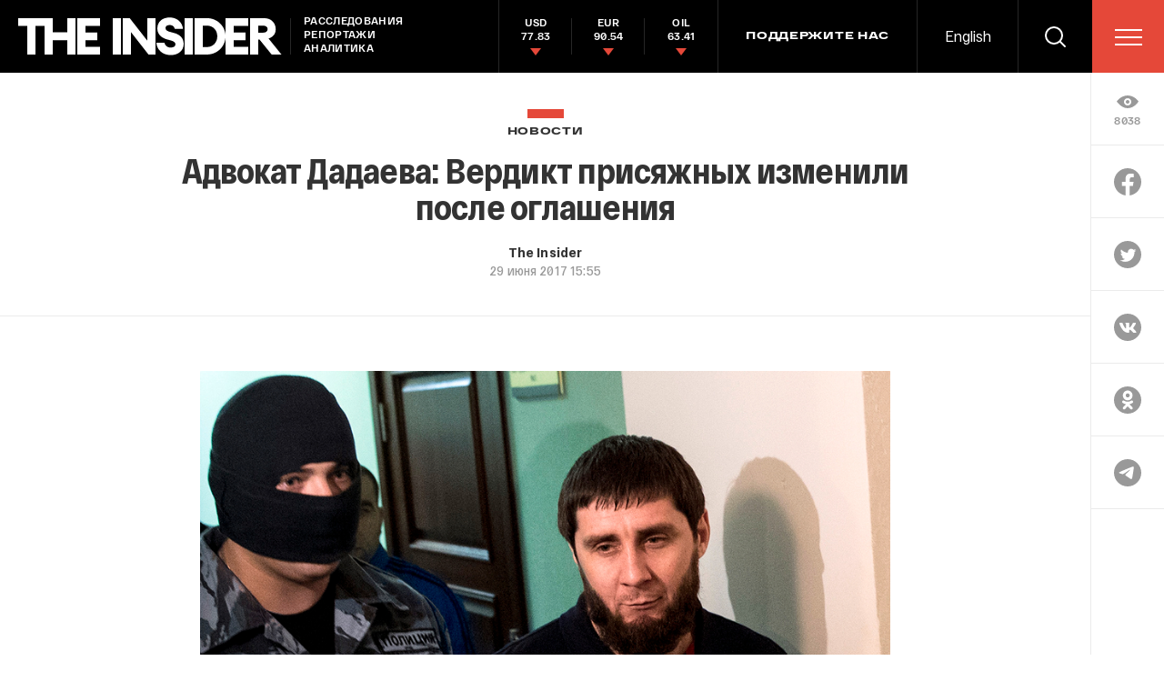

--- FILE ---
content_type: text/html; charset=utf-8
request_url: https://www.google.com/recaptcha/api2/anchor?ar=1&k=6LfXXlQrAAAAAJfFz-T9_R_zHKzorpYdeA7oEl5d&co=aHR0cHM6Ly90aGVpbnMucnU6NDQz&hl=en&v=PoyoqOPhxBO7pBk68S4YbpHZ&size=invisible&anchor-ms=20000&execute-ms=30000&cb=q9unwtfchbus
body_size: 49194
content:
<!DOCTYPE HTML><html dir="ltr" lang="en"><head><meta http-equiv="Content-Type" content="text/html; charset=UTF-8">
<meta http-equiv="X-UA-Compatible" content="IE=edge">
<title>reCAPTCHA</title>
<style type="text/css">
/* cyrillic-ext */
@font-face {
  font-family: 'Roboto';
  font-style: normal;
  font-weight: 400;
  font-stretch: 100%;
  src: url(//fonts.gstatic.com/s/roboto/v48/KFO7CnqEu92Fr1ME7kSn66aGLdTylUAMa3GUBHMdazTgWw.woff2) format('woff2');
  unicode-range: U+0460-052F, U+1C80-1C8A, U+20B4, U+2DE0-2DFF, U+A640-A69F, U+FE2E-FE2F;
}
/* cyrillic */
@font-face {
  font-family: 'Roboto';
  font-style: normal;
  font-weight: 400;
  font-stretch: 100%;
  src: url(//fonts.gstatic.com/s/roboto/v48/KFO7CnqEu92Fr1ME7kSn66aGLdTylUAMa3iUBHMdazTgWw.woff2) format('woff2');
  unicode-range: U+0301, U+0400-045F, U+0490-0491, U+04B0-04B1, U+2116;
}
/* greek-ext */
@font-face {
  font-family: 'Roboto';
  font-style: normal;
  font-weight: 400;
  font-stretch: 100%;
  src: url(//fonts.gstatic.com/s/roboto/v48/KFO7CnqEu92Fr1ME7kSn66aGLdTylUAMa3CUBHMdazTgWw.woff2) format('woff2');
  unicode-range: U+1F00-1FFF;
}
/* greek */
@font-face {
  font-family: 'Roboto';
  font-style: normal;
  font-weight: 400;
  font-stretch: 100%;
  src: url(//fonts.gstatic.com/s/roboto/v48/KFO7CnqEu92Fr1ME7kSn66aGLdTylUAMa3-UBHMdazTgWw.woff2) format('woff2');
  unicode-range: U+0370-0377, U+037A-037F, U+0384-038A, U+038C, U+038E-03A1, U+03A3-03FF;
}
/* math */
@font-face {
  font-family: 'Roboto';
  font-style: normal;
  font-weight: 400;
  font-stretch: 100%;
  src: url(//fonts.gstatic.com/s/roboto/v48/KFO7CnqEu92Fr1ME7kSn66aGLdTylUAMawCUBHMdazTgWw.woff2) format('woff2');
  unicode-range: U+0302-0303, U+0305, U+0307-0308, U+0310, U+0312, U+0315, U+031A, U+0326-0327, U+032C, U+032F-0330, U+0332-0333, U+0338, U+033A, U+0346, U+034D, U+0391-03A1, U+03A3-03A9, U+03B1-03C9, U+03D1, U+03D5-03D6, U+03F0-03F1, U+03F4-03F5, U+2016-2017, U+2034-2038, U+203C, U+2040, U+2043, U+2047, U+2050, U+2057, U+205F, U+2070-2071, U+2074-208E, U+2090-209C, U+20D0-20DC, U+20E1, U+20E5-20EF, U+2100-2112, U+2114-2115, U+2117-2121, U+2123-214F, U+2190, U+2192, U+2194-21AE, U+21B0-21E5, U+21F1-21F2, U+21F4-2211, U+2213-2214, U+2216-22FF, U+2308-230B, U+2310, U+2319, U+231C-2321, U+2336-237A, U+237C, U+2395, U+239B-23B7, U+23D0, U+23DC-23E1, U+2474-2475, U+25AF, U+25B3, U+25B7, U+25BD, U+25C1, U+25CA, U+25CC, U+25FB, U+266D-266F, U+27C0-27FF, U+2900-2AFF, U+2B0E-2B11, U+2B30-2B4C, U+2BFE, U+3030, U+FF5B, U+FF5D, U+1D400-1D7FF, U+1EE00-1EEFF;
}
/* symbols */
@font-face {
  font-family: 'Roboto';
  font-style: normal;
  font-weight: 400;
  font-stretch: 100%;
  src: url(//fonts.gstatic.com/s/roboto/v48/KFO7CnqEu92Fr1ME7kSn66aGLdTylUAMaxKUBHMdazTgWw.woff2) format('woff2');
  unicode-range: U+0001-000C, U+000E-001F, U+007F-009F, U+20DD-20E0, U+20E2-20E4, U+2150-218F, U+2190, U+2192, U+2194-2199, U+21AF, U+21E6-21F0, U+21F3, U+2218-2219, U+2299, U+22C4-22C6, U+2300-243F, U+2440-244A, U+2460-24FF, U+25A0-27BF, U+2800-28FF, U+2921-2922, U+2981, U+29BF, U+29EB, U+2B00-2BFF, U+4DC0-4DFF, U+FFF9-FFFB, U+10140-1018E, U+10190-1019C, U+101A0, U+101D0-101FD, U+102E0-102FB, U+10E60-10E7E, U+1D2C0-1D2D3, U+1D2E0-1D37F, U+1F000-1F0FF, U+1F100-1F1AD, U+1F1E6-1F1FF, U+1F30D-1F30F, U+1F315, U+1F31C, U+1F31E, U+1F320-1F32C, U+1F336, U+1F378, U+1F37D, U+1F382, U+1F393-1F39F, U+1F3A7-1F3A8, U+1F3AC-1F3AF, U+1F3C2, U+1F3C4-1F3C6, U+1F3CA-1F3CE, U+1F3D4-1F3E0, U+1F3ED, U+1F3F1-1F3F3, U+1F3F5-1F3F7, U+1F408, U+1F415, U+1F41F, U+1F426, U+1F43F, U+1F441-1F442, U+1F444, U+1F446-1F449, U+1F44C-1F44E, U+1F453, U+1F46A, U+1F47D, U+1F4A3, U+1F4B0, U+1F4B3, U+1F4B9, U+1F4BB, U+1F4BF, U+1F4C8-1F4CB, U+1F4D6, U+1F4DA, U+1F4DF, U+1F4E3-1F4E6, U+1F4EA-1F4ED, U+1F4F7, U+1F4F9-1F4FB, U+1F4FD-1F4FE, U+1F503, U+1F507-1F50B, U+1F50D, U+1F512-1F513, U+1F53E-1F54A, U+1F54F-1F5FA, U+1F610, U+1F650-1F67F, U+1F687, U+1F68D, U+1F691, U+1F694, U+1F698, U+1F6AD, U+1F6B2, U+1F6B9-1F6BA, U+1F6BC, U+1F6C6-1F6CF, U+1F6D3-1F6D7, U+1F6E0-1F6EA, U+1F6F0-1F6F3, U+1F6F7-1F6FC, U+1F700-1F7FF, U+1F800-1F80B, U+1F810-1F847, U+1F850-1F859, U+1F860-1F887, U+1F890-1F8AD, U+1F8B0-1F8BB, U+1F8C0-1F8C1, U+1F900-1F90B, U+1F93B, U+1F946, U+1F984, U+1F996, U+1F9E9, U+1FA00-1FA6F, U+1FA70-1FA7C, U+1FA80-1FA89, U+1FA8F-1FAC6, U+1FACE-1FADC, U+1FADF-1FAE9, U+1FAF0-1FAF8, U+1FB00-1FBFF;
}
/* vietnamese */
@font-face {
  font-family: 'Roboto';
  font-style: normal;
  font-weight: 400;
  font-stretch: 100%;
  src: url(//fonts.gstatic.com/s/roboto/v48/KFO7CnqEu92Fr1ME7kSn66aGLdTylUAMa3OUBHMdazTgWw.woff2) format('woff2');
  unicode-range: U+0102-0103, U+0110-0111, U+0128-0129, U+0168-0169, U+01A0-01A1, U+01AF-01B0, U+0300-0301, U+0303-0304, U+0308-0309, U+0323, U+0329, U+1EA0-1EF9, U+20AB;
}
/* latin-ext */
@font-face {
  font-family: 'Roboto';
  font-style: normal;
  font-weight: 400;
  font-stretch: 100%;
  src: url(//fonts.gstatic.com/s/roboto/v48/KFO7CnqEu92Fr1ME7kSn66aGLdTylUAMa3KUBHMdazTgWw.woff2) format('woff2');
  unicode-range: U+0100-02BA, U+02BD-02C5, U+02C7-02CC, U+02CE-02D7, U+02DD-02FF, U+0304, U+0308, U+0329, U+1D00-1DBF, U+1E00-1E9F, U+1EF2-1EFF, U+2020, U+20A0-20AB, U+20AD-20C0, U+2113, U+2C60-2C7F, U+A720-A7FF;
}
/* latin */
@font-face {
  font-family: 'Roboto';
  font-style: normal;
  font-weight: 400;
  font-stretch: 100%;
  src: url(//fonts.gstatic.com/s/roboto/v48/KFO7CnqEu92Fr1ME7kSn66aGLdTylUAMa3yUBHMdazQ.woff2) format('woff2');
  unicode-range: U+0000-00FF, U+0131, U+0152-0153, U+02BB-02BC, U+02C6, U+02DA, U+02DC, U+0304, U+0308, U+0329, U+2000-206F, U+20AC, U+2122, U+2191, U+2193, U+2212, U+2215, U+FEFF, U+FFFD;
}
/* cyrillic-ext */
@font-face {
  font-family: 'Roboto';
  font-style: normal;
  font-weight: 500;
  font-stretch: 100%;
  src: url(//fonts.gstatic.com/s/roboto/v48/KFO7CnqEu92Fr1ME7kSn66aGLdTylUAMa3GUBHMdazTgWw.woff2) format('woff2');
  unicode-range: U+0460-052F, U+1C80-1C8A, U+20B4, U+2DE0-2DFF, U+A640-A69F, U+FE2E-FE2F;
}
/* cyrillic */
@font-face {
  font-family: 'Roboto';
  font-style: normal;
  font-weight: 500;
  font-stretch: 100%;
  src: url(//fonts.gstatic.com/s/roboto/v48/KFO7CnqEu92Fr1ME7kSn66aGLdTylUAMa3iUBHMdazTgWw.woff2) format('woff2');
  unicode-range: U+0301, U+0400-045F, U+0490-0491, U+04B0-04B1, U+2116;
}
/* greek-ext */
@font-face {
  font-family: 'Roboto';
  font-style: normal;
  font-weight: 500;
  font-stretch: 100%;
  src: url(//fonts.gstatic.com/s/roboto/v48/KFO7CnqEu92Fr1ME7kSn66aGLdTylUAMa3CUBHMdazTgWw.woff2) format('woff2');
  unicode-range: U+1F00-1FFF;
}
/* greek */
@font-face {
  font-family: 'Roboto';
  font-style: normal;
  font-weight: 500;
  font-stretch: 100%;
  src: url(//fonts.gstatic.com/s/roboto/v48/KFO7CnqEu92Fr1ME7kSn66aGLdTylUAMa3-UBHMdazTgWw.woff2) format('woff2');
  unicode-range: U+0370-0377, U+037A-037F, U+0384-038A, U+038C, U+038E-03A1, U+03A3-03FF;
}
/* math */
@font-face {
  font-family: 'Roboto';
  font-style: normal;
  font-weight: 500;
  font-stretch: 100%;
  src: url(//fonts.gstatic.com/s/roboto/v48/KFO7CnqEu92Fr1ME7kSn66aGLdTylUAMawCUBHMdazTgWw.woff2) format('woff2');
  unicode-range: U+0302-0303, U+0305, U+0307-0308, U+0310, U+0312, U+0315, U+031A, U+0326-0327, U+032C, U+032F-0330, U+0332-0333, U+0338, U+033A, U+0346, U+034D, U+0391-03A1, U+03A3-03A9, U+03B1-03C9, U+03D1, U+03D5-03D6, U+03F0-03F1, U+03F4-03F5, U+2016-2017, U+2034-2038, U+203C, U+2040, U+2043, U+2047, U+2050, U+2057, U+205F, U+2070-2071, U+2074-208E, U+2090-209C, U+20D0-20DC, U+20E1, U+20E5-20EF, U+2100-2112, U+2114-2115, U+2117-2121, U+2123-214F, U+2190, U+2192, U+2194-21AE, U+21B0-21E5, U+21F1-21F2, U+21F4-2211, U+2213-2214, U+2216-22FF, U+2308-230B, U+2310, U+2319, U+231C-2321, U+2336-237A, U+237C, U+2395, U+239B-23B7, U+23D0, U+23DC-23E1, U+2474-2475, U+25AF, U+25B3, U+25B7, U+25BD, U+25C1, U+25CA, U+25CC, U+25FB, U+266D-266F, U+27C0-27FF, U+2900-2AFF, U+2B0E-2B11, U+2B30-2B4C, U+2BFE, U+3030, U+FF5B, U+FF5D, U+1D400-1D7FF, U+1EE00-1EEFF;
}
/* symbols */
@font-face {
  font-family: 'Roboto';
  font-style: normal;
  font-weight: 500;
  font-stretch: 100%;
  src: url(//fonts.gstatic.com/s/roboto/v48/KFO7CnqEu92Fr1ME7kSn66aGLdTylUAMaxKUBHMdazTgWw.woff2) format('woff2');
  unicode-range: U+0001-000C, U+000E-001F, U+007F-009F, U+20DD-20E0, U+20E2-20E4, U+2150-218F, U+2190, U+2192, U+2194-2199, U+21AF, U+21E6-21F0, U+21F3, U+2218-2219, U+2299, U+22C4-22C6, U+2300-243F, U+2440-244A, U+2460-24FF, U+25A0-27BF, U+2800-28FF, U+2921-2922, U+2981, U+29BF, U+29EB, U+2B00-2BFF, U+4DC0-4DFF, U+FFF9-FFFB, U+10140-1018E, U+10190-1019C, U+101A0, U+101D0-101FD, U+102E0-102FB, U+10E60-10E7E, U+1D2C0-1D2D3, U+1D2E0-1D37F, U+1F000-1F0FF, U+1F100-1F1AD, U+1F1E6-1F1FF, U+1F30D-1F30F, U+1F315, U+1F31C, U+1F31E, U+1F320-1F32C, U+1F336, U+1F378, U+1F37D, U+1F382, U+1F393-1F39F, U+1F3A7-1F3A8, U+1F3AC-1F3AF, U+1F3C2, U+1F3C4-1F3C6, U+1F3CA-1F3CE, U+1F3D4-1F3E0, U+1F3ED, U+1F3F1-1F3F3, U+1F3F5-1F3F7, U+1F408, U+1F415, U+1F41F, U+1F426, U+1F43F, U+1F441-1F442, U+1F444, U+1F446-1F449, U+1F44C-1F44E, U+1F453, U+1F46A, U+1F47D, U+1F4A3, U+1F4B0, U+1F4B3, U+1F4B9, U+1F4BB, U+1F4BF, U+1F4C8-1F4CB, U+1F4D6, U+1F4DA, U+1F4DF, U+1F4E3-1F4E6, U+1F4EA-1F4ED, U+1F4F7, U+1F4F9-1F4FB, U+1F4FD-1F4FE, U+1F503, U+1F507-1F50B, U+1F50D, U+1F512-1F513, U+1F53E-1F54A, U+1F54F-1F5FA, U+1F610, U+1F650-1F67F, U+1F687, U+1F68D, U+1F691, U+1F694, U+1F698, U+1F6AD, U+1F6B2, U+1F6B9-1F6BA, U+1F6BC, U+1F6C6-1F6CF, U+1F6D3-1F6D7, U+1F6E0-1F6EA, U+1F6F0-1F6F3, U+1F6F7-1F6FC, U+1F700-1F7FF, U+1F800-1F80B, U+1F810-1F847, U+1F850-1F859, U+1F860-1F887, U+1F890-1F8AD, U+1F8B0-1F8BB, U+1F8C0-1F8C1, U+1F900-1F90B, U+1F93B, U+1F946, U+1F984, U+1F996, U+1F9E9, U+1FA00-1FA6F, U+1FA70-1FA7C, U+1FA80-1FA89, U+1FA8F-1FAC6, U+1FACE-1FADC, U+1FADF-1FAE9, U+1FAF0-1FAF8, U+1FB00-1FBFF;
}
/* vietnamese */
@font-face {
  font-family: 'Roboto';
  font-style: normal;
  font-weight: 500;
  font-stretch: 100%;
  src: url(//fonts.gstatic.com/s/roboto/v48/KFO7CnqEu92Fr1ME7kSn66aGLdTylUAMa3OUBHMdazTgWw.woff2) format('woff2');
  unicode-range: U+0102-0103, U+0110-0111, U+0128-0129, U+0168-0169, U+01A0-01A1, U+01AF-01B0, U+0300-0301, U+0303-0304, U+0308-0309, U+0323, U+0329, U+1EA0-1EF9, U+20AB;
}
/* latin-ext */
@font-face {
  font-family: 'Roboto';
  font-style: normal;
  font-weight: 500;
  font-stretch: 100%;
  src: url(//fonts.gstatic.com/s/roboto/v48/KFO7CnqEu92Fr1ME7kSn66aGLdTylUAMa3KUBHMdazTgWw.woff2) format('woff2');
  unicode-range: U+0100-02BA, U+02BD-02C5, U+02C7-02CC, U+02CE-02D7, U+02DD-02FF, U+0304, U+0308, U+0329, U+1D00-1DBF, U+1E00-1E9F, U+1EF2-1EFF, U+2020, U+20A0-20AB, U+20AD-20C0, U+2113, U+2C60-2C7F, U+A720-A7FF;
}
/* latin */
@font-face {
  font-family: 'Roboto';
  font-style: normal;
  font-weight: 500;
  font-stretch: 100%;
  src: url(//fonts.gstatic.com/s/roboto/v48/KFO7CnqEu92Fr1ME7kSn66aGLdTylUAMa3yUBHMdazQ.woff2) format('woff2');
  unicode-range: U+0000-00FF, U+0131, U+0152-0153, U+02BB-02BC, U+02C6, U+02DA, U+02DC, U+0304, U+0308, U+0329, U+2000-206F, U+20AC, U+2122, U+2191, U+2193, U+2212, U+2215, U+FEFF, U+FFFD;
}
/* cyrillic-ext */
@font-face {
  font-family: 'Roboto';
  font-style: normal;
  font-weight: 900;
  font-stretch: 100%;
  src: url(//fonts.gstatic.com/s/roboto/v48/KFO7CnqEu92Fr1ME7kSn66aGLdTylUAMa3GUBHMdazTgWw.woff2) format('woff2');
  unicode-range: U+0460-052F, U+1C80-1C8A, U+20B4, U+2DE0-2DFF, U+A640-A69F, U+FE2E-FE2F;
}
/* cyrillic */
@font-face {
  font-family: 'Roboto';
  font-style: normal;
  font-weight: 900;
  font-stretch: 100%;
  src: url(//fonts.gstatic.com/s/roboto/v48/KFO7CnqEu92Fr1ME7kSn66aGLdTylUAMa3iUBHMdazTgWw.woff2) format('woff2');
  unicode-range: U+0301, U+0400-045F, U+0490-0491, U+04B0-04B1, U+2116;
}
/* greek-ext */
@font-face {
  font-family: 'Roboto';
  font-style: normal;
  font-weight: 900;
  font-stretch: 100%;
  src: url(//fonts.gstatic.com/s/roboto/v48/KFO7CnqEu92Fr1ME7kSn66aGLdTylUAMa3CUBHMdazTgWw.woff2) format('woff2');
  unicode-range: U+1F00-1FFF;
}
/* greek */
@font-face {
  font-family: 'Roboto';
  font-style: normal;
  font-weight: 900;
  font-stretch: 100%;
  src: url(//fonts.gstatic.com/s/roboto/v48/KFO7CnqEu92Fr1ME7kSn66aGLdTylUAMa3-UBHMdazTgWw.woff2) format('woff2');
  unicode-range: U+0370-0377, U+037A-037F, U+0384-038A, U+038C, U+038E-03A1, U+03A3-03FF;
}
/* math */
@font-face {
  font-family: 'Roboto';
  font-style: normal;
  font-weight: 900;
  font-stretch: 100%;
  src: url(//fonts.gstatic.com/s/roboto/v48/KFO7CnqEu92Fr1ME7kSn66aGLdTylUAMawCUBHMdazTgWw.woff2) format('woff2');
  unicode-range: U+0302-0303, U+0305, U+0307-0308, U+0310, U+0312, U+0315, U+031A, U+0326-0327, U+032C, U+032F-0330, U+0332-0333, U+0338, U+033A, U+0346, U+034D, U+0391-03A1, U+03A3-03A9, U+03B1-03C9, U+03D1, U+03D5-03D6, U+03F0-03F1, U+03F4-03F5, U+2016-2017, U+2034-2038, U+203C, U+2040, U+2043, U+2047, U+2050, U+2057, U+205F, U+2070-2071, U+2074-208E, U+2090-209C, U+20D0-20DC, U+20E1, U+20E5-20EF, U+2100-2112, U+2114-2115, U+2117-2121, U+2123-214F, U+2190, U+2192, U+2194-21AE, U+21B0-21E5, U+21F1-21F2, U+21F4-2211, U+2213-2214, U+2216-22FF, U+2308-230B, U+2310, U+2319, U+231C-2321, U+2336-237A, U+237C, U+2395, U+239B-23B7, U+23D0, U+23DC-23E1, U+2474-2475, U+25AF, U+25B3, U+25B7, U+25BD, U+25C1, U+25CA, U+25CC, U+25FB, U+266D-266F, U+27C0-27FF, U+2900-2AFF, U+2B0E-2B11, U+2B30-2B4C, U+2BFE, U+3030, U+FF5B, U+FF5D, U+1D400-1D7FF, U+1EE00-1EEFF;
}
/* symbols */
@font-face {
  font-family: 'Roboto';
  font-style: normal;
  font-weight: 900;
  font-stretch: 100%;
  src: url(//fonts.gstatic.com/s/roboto/v48/KFO7CnqEu92Fr1ME7kSn66aGLdTylUAMaxKUBHMdazTgWw.woff2) format('woff2');
  unicode-range: U+0001-000C, U+000E-001F, U+007F-009F, U+20DD-20E0, U+20E2-20E4, U+2150-218F, U+2190, U+2192, U+2194-2199, U+21AF, U+21E6-21F0, U+21F3, U+2218-2219, U+2299, U+22C4-22C6, U+2300-243F, U+2440-244A, U+2460-24FF, U+25A0-27BF, U+2800-28FF, U+2921-2922, U+2981, U+29BF, U+29EB, U+2B00-2BFF, U+4DC0-4DFF, U+FFF9-FFFB, U+10140-1018E, U+10190-1019C, U+101A0, U+101D0-101FD, U+102E0-102FB, U+10E60-10E7E, U+1D2C0-1D2D3, U+1D2E0-1D37F, U+1F000-1F0FF, U+1F100-1F1AD, U+1F1E6-1F1FF, U+1F30D-1F30F, U+1F315, U+1F31C, U+1F31E, U+1F320-1F32C, U+1F336, U+1F378, U+1F37D, U+1F382, U+1F393-1F39F, U+1F3A7-1F3A8, U+1F3AC-1F3AF, U+1F3C2, U+1F3C4-1F3C6, U+1F3CA-1F3CE, U+1F3D4-1F3E0, U+1F3ED, U+1F3F1-1F3F3, U+1F3F5-1F3F7, U+1F408, U+1F415, U+1F41F, U+1F426, U+1F43F, U+1F441-1F442, U+1F444, U+1F446-1F449, U+1F44C-1F44E, U+1F453, U+1F46A, U+1F47D, U+1F4A3, U+1F4B0, U+1F4B3, U+1F4B9, U+1F4BB, U+1F4BF, U+1F4C8-1F4CB, U+1F4D6, U+1F4DA, U+1F4DF, U+1F4E3-1F4E6, U+1F4EA-1F4ED, U+1F4F7, U+1F4F9-1F4FB, U+1F4FD-1F4FE, U+1F503, U+1F507-1F50B, U+1F50D, U+1F512-1F513, U+1F53E-1F54A, U+1F54F-1F5FA, U+1F610, U+1F650-1F67F, U+1F687, U+1F68D, U+1F691, U+1F694, U+1F698, U+1F6AD, U+1F6B2, U+1F6B9-1F6BA, U+1F6BC, U+1F6C6-1F6CF, U+1F6D3-1F6D7, U+1F6E0-1F6EA, U+1F6F0-1F6F3, U+1F6F7-1F6FC, U+1F700-1F7FF, U+1F800-1F80B, U+1F810-1F847, U+1F850-1F859, U+1F860-1F887, U+1F890-1F8AD, U+1F8B0-1F8BB, U+1F8C0-1F8C1, U+1F900-1F90B, U+1F93B, U+1F946, U+1F984, U+1F996, U+1F9E9, U+1FA00-1FA6F, U+1FA70-1FA7C, U+1FA80-1FA89, U+1FA8F-1FAC6, U+1FACE-1FADC, U+1FADF-1FAE9, U+1FAF0-1FAF8, U+1FB00-1FBFF;
}
/* vietnamese */
@font-face {
  font-family: 'Roboto';
  font-style: normal;
  font-weight: 900;
  font-stretch: 100%;
  src: url(//fonts.gstatic.com/s/roboto/v48/KFO7CnqEu92Fr1ME7kSn66aGLdTylUAMa3OUBHMdazTgWw.woff2) format('woff2');
  unicode-range: U+0102-0103, U+0110-0111, U+0128-0129, U+0168-0169, U+01A0-01A1, U+01AF-01B0, U+0300-0301, U+0303-0304, U+0308-0309, U+0323, U+0329, U+1EA0-1EF9, U+20AB;
}
/* latin-ext */
@font-face {
  font-family: 'Roboto';
  font-style: normal;
  font-weight: 900;
  font-stretch: 100%;
  src: url(//fonts.gstatic.com/s/roboto/v48/KFO7CnqEu92Fr1ME7kSn66aGLdTylUAMa3KUBHMdazTgWw.woff2) format('woff2');
  unicode-range: U+0100-02BA, U+02BD-02C5, U+02C7-02CC, U+02CE-02D7, U+02DD-02FF, U+0304, U+0308, U+0329, U+1D00-1DBF, U+1E00-1E9F, U+1EF2-1EFF, U+2020, U+20A0-20AB, U+20AD-20C0, U+2113, U+2C60-2C7F, U+A720-A7FF;
}
/* latin */
@font-face {
  font-family: 'Roboto';
  font-style: normal;
  font-weight: 900;
  font-stretch: 100%;
  src: url(//fonts.gstatic.com/s/roboto/v48/KFO7CnqEu92Fr1ME7kSn66aGLdTylUAMa3yUBHMdazQ.woff2) format('woff2');
  unicode-range: U+0000-00FF, U+0131, U+0152-0153, U+02BB-02BC, U+02C6, U+02DA, U+02DC, U+0304, U+0308, U+0329, U+2000-206F, U+20AC, U+2122, U+2191, U+2193, U+2212, U+2215, U+FEFF, U+FFFD;
}

</style>
<link rel="stylesheet" type="text/css" href="https://www.gstatic.com/recaptcha/releases/PoyoqOPhxBO7pBk68S4YbpHZ/styles__ltr.css">
<script nonce="RZG7_5T8LARXhKAM2-MLrQ" type="text/javascript">window['__recaptcha_api'] = 'https://www.google.com/recaptcha/api2/';</script>
<script type="text/javascript" src="https://www.gstatic.com/recaptcha/releases/PoyoqOPhxBO7pBk68S4YbpHZ/recaptcha__en.js" nonce="RZG7_5T8LARXhKAM2-MLrQ">
      
    </script></head>
<body><div id="rc-anchor-alert" class="rc-anchor-alert"></div>
<input type="hidden" id="recaptcha-token" value="[base64]">
<script type="text/javascript" nonce="RZG7_5T8LARXhKAM2-MLrQ">
      recaptcha.anchor.Main.init("[\x22ainput\x22,[\x22bgdata\x22,\x22\x22,\[base64]/[base64]/[base64]/[base64]/[base64]/[base64]/[base64]/[base64]/[base64]/[base64]\\u003d\x22,\[base64]\\u003d\\u003d\x22,\x22YsOUwogzQHzCnsOrwpDCr3/DpsOTw6bCkcKCbXRMay3CnyTClsKkNzjDhjLDsxbDuMOrw45CwohXw53CjMK6wrrCgMK9cmnDtsKQw51pAhw5wrwMJMO1DsKxOMKIwrJQwq/Dl8O6w6xNW8KewqfDqS0awr/Dk8OcV8K0wrQ7VMOvd8KcIcOOccOfw6TDjE7DpsKuJMKHVyDCtB/DllsBwpl2w6bDoGzCqEHCocKPXcO5fwvDq8OcN8KKXMOaJRzCkMOTwpLDoldlOcOhHsKRw4DDgDPDt8OVwo3CgMKqfMK/w4TCnMOGw7HDvDUyAMKlT8OMHggqeMO8TBvDqSLDhcKMVsKJSsKIworCkMKvGTrCisKxworCvyFKw43CiVA/acOeXy5NwrnDrgXDmMK8w6XCqsODw7g4JsONwpfCvcKmLsO2wr82wqDDrMKKwo7CosKpDhU2wq5wfHjDmkDCvlHCtiDDumDDpcOATiwhw6bConjDiEIlZCfCj8OoMMOJwr/CvsKzPsOJw73DmMOxw4hDencmREAYVQ88w5nDjcOUworDsnQiaR4HwoDCoR50XcODR1psfcOQOV06RjDCicOuwpYRPXrDqHbDlUPCqMOOVcOmw4kLdMOIw7jDpm/CszHCpS3DqsKoEkszwo15wo7CslrDizUPw5tRJAwZZcKaDMOqw4jCt8OofUXDnsKOV8ODwpQDccKXw7QTw7nDjRc8b8K5djNqV8O8wrBPw43CjhnCu0wjCkDDj8Kzwq4uwp3CinzCocK0wrR2w4pILA/[base64]/[base64]/Dtzkiwp4Uw5YAZcOhwrYUSBBxwp7DojLDo8OvdcKuEEzDm8K/w7nCsGcdwqkRe8Otw70Sw5xFIMKZWsOmwptgCnMKBcOPw4dLcMKmw4TCqsOQDMKjFcOBwrfCqGAKFRIGw7VhTFbDqgzDomNqwpLDoUxwUsODw5DDtcO3woJ3w5bCvVFQLsOXCMK2wopxw5/Dg8O1wqHCu8KVw47CkMK/R0PCrC5AfMKXP1hSfsOQMMKbwo7DqMOrQS3CsFzDswzCqCNRwqhkw5kHLcOswp3DhVsjInZ1w4UHEBgfwrbCgGsww5sPw6Bdw6NZAsOGT1wSwqzDg1vCncOkwp/Cg8OgwqcfCxHCrmoRw4nDo8OwwrkXwqg4wo3DlDzDj2HCksO6YMK5wpMxTFx5T8ORU8KkPwtBRlFgY8OkHsOpeMOCw5hlDB1jwqPDrcOTZ8OgKcOUw4HCm8KVw7zCvnHCjGgffMOQT8Kib8KiVMOKC8Kzw4AOwophwqPCjcOBTw5gRsO2w4rCtHjDj0p/fcOtLB4iTHvDt1cvKxTDvwjDmsOiw6/ClVI/woPCj1IOHFQmecONwrQAw7lsw5VqdELChmAFwqtLXEXCiDjDqBPDqsOkw6rClwFGOcOIwrbDlMOJAVY7QlxCwpB4Y8Otw4bCt2tKwr5NEDw8w4N+w7jCmzEuahxtw5ZEKcOSWMKYwqzDu8K7w4Ehw5vClgbDk8OrwpY/OsKpwo1WwqNnDmRhw4lZRMKFIDLDj8KyBsOkdMKqLcO2OMOtVjHCo8OjSMOlw7giHRYowpHDhnTDtj/DicO/FyPDl34uwq9oB8K3wpYuw45HeMKiFMOlDCA8NhIiw4U1w53CiS/DjkESw5zCmMOKSCw4SsOlw6DCjlkpwpYYYcOWw5TCmMKKwr/CvkTCjF9aeFg4eMKTA8K6OsOAccK4w7Vjw6R0w7MIaMOkw55wPcOiUENOGcOVw4Uww6rCsVAwdQsUw5U8wpXCk20Kw4XDscOceyIcAsKXPl7CtTTCicKnTMO0DxbDtXPCosK7WMK/woNwwpvDscKANxPDrMOWez1cwqt1HT7DiXHChxHDvHXDrHEvwrB7w5kQw4Y+wrE0w7nCtsO9FsKSD8KtwrbCh8O/[base64]/w5bDo8Kww59vMnUxw4Z8CcKEwr1tw40wAcKlAhvDicKEw73DkcOkwprDlCZcw44OLsOMw4vDjRPDqcOpL8O8w6lTw6MKw6dlwqB0aXfDmGcrw4kJb8O8w71SF8KYWcOobhpUw5jDmyzCk3/CkH7Dr07CsWvDklgmejbCoH7DindpZcOawqFcwqlZwogbwotmw6JPTcOQERHDpGV+D8Kyw4MmURtswpR1CsKmw6xTw4TCm8OawoV3UMOuwr0cT8KYwr7DosKDwrnCrA82wq3ClhJhNcKDdsOyGsKKw4MZwqsYw4dxFGXCjsO+NlnCosKDBVVaw6bDjBcFfw/Cp8OTw79cwpkoETlce8OMwr3DnWHDg8OgRcKNRMKTW8O4ekDDuMOuw6/DlC4awrHDuMKXw4XCum8Zwo/DlsKnwoRSw6Rdw4/[base64]/DkcKBwoxrwr96Yxlcw4BBw7TCpsKbPVlANk3Dp2bCpcK3wr3DoTkEw6Agw7nDs2zDlsKfw5PCnCJbw7FhwpFaasO/wqPDqj3DoCAxWyRCw6HCoTrDmg7CmQ9Uwo7ClivCgFYww64nw5TDoR3Cm8KneMKDwpnDucOuw7VWNh1uw651DcOuwrzCqEPDoMKCw6s9wpPCu8Kcw7PCiSdswo/DqT5tZ8OVOyR3wqbDlcOBw4jDlitzQsO5OcO1w61RTMOpYXFiwq0MYsONw7haw4cDw5/[base64]/CjmnDkMK8w7g6w6TDp8OyTB3DicOww4AJN8Kuwo7Dq8K1GjgjS3zDni4Xwo5IP8KgeMOuwqI2wrwow4rCncOhA8KZw5NzwqfCs8OdwqEgw4LCjlvDtcONKURywq3Ci0Y+M8KYQsOBwp/Dt8K7w4bDq3XCksKuWUYew77DsEvCjjrDrFDDn8Kjwp43wqzCtsOzwq9xXjVRKsOgUkUrwozCt0tdagZjYMOOXMK0wrvCpypjwrnDuElEw7/DmMOJwp5QwpnCt2bCq3XCqsOtbcK0L8Obw6QlwpRNwofCsMO+e2ZnTgfCq8OcwoN+w5vCj18qw51Ra8Kowo/DhsKKLcKawqnDjsKqw6wcw4xXJVBhwpZBIwzCgmvDnMO/Mw3CpFPDsT9ZJcO/wozDsXgNwq3DjcK5B3Ncw7/DosOif8KWNzfDt1jCoiEMwodYaTLChMK2wpQdZnLDuBzDpMOebGnDhcKFIhhbJMKzOj5nwqzDlMOGHHYJw59oTSQaw4I/CxfCg8Kswr4QZ8OCw5jCicOpPwbCkcO7w7bDrRTDucOUw7k9w588CFzCsMKNDcOoXRjCr8KwVUzCsMO+wrxZTBo7w4B+SE9NSsK5wqddw5vDrsOiw5VZDhjCmU0Qwr4Mw5QRw60cw6ESwpTDvMO4w4QKe8KnPRvDqsKywo5twq/DgFfDnsOAw6AkMUpSw4/DhsK1w4cWEyxtwqrChF/[base64]/DlMKCw4NawqnCnWvDjQHDl8Orw6vCohLDj8O7WMKMwq0vwp/CuyA1HCFiGcKWbyg7PMOiHMKDeQrCqCnDocKKZxhcwpJNw5Z1wrTCnMOQDnQMXMKKw4DCsw/DkDTCucKNwqzCm2lzdCsuwrNQw5XCvgTDpmvCsCxkwonCplbDl3HCnS/Dh8OQw5Ipw495DnTDrMO3wpA/w4p+F8KPw4DDocOxwqrClARAwpXCvsKhPcOSwpvDusO2w5tLw5jCuMKIw4YXw7bCvcKmw78vw6bDqEtOwpnChMKewrdew4w6wqg1McKyJhjDslTCsMKMwqQFw5DCtMO7eB7Dp8K4wpnCunVKDcKZw4pLwr7Ch8K2V8KORA/Dn3zDvzPClUV4AsKGWVfCk8K3wrYzwoUENsOAwqjCgzrCr8O6AH/CmUAQMMKfSMKYBULCgD7Cs2PDtQdEZ8KNwrrCvS9FFVlWWDxCRXdCw5Z9DCDDtn7DmMO2w7vCuWI+bwHDuzt/fX7Cq8ONwrU8SsKgCnEIwpkUdlBywpjDj8Kcw4DDuCEGwowpRT0zw5law7vCjWFWwo13ZsK4w4fCqsKRwr09w5lhFsOpwpDDp8KvA8O3wq3Dh1/DoVPDnMOuwpTCnQwTMBZgw5vDkSfCssKqJgnClQtsw5PDlADChw8Yw41ZwoLDucO9wphzwr/CtQ/DssKnw7oXPzIawpQAKMKtw7LCpyHDqlPCljjClsOGw7s/wqfDh8K/wq3CnRtuQsOhwo/DisK3wrAeKgLDhMKrwrsLfcKnw6LCoMOBw4rDq8Kkw57DmRTDmMKhwpA6w4htw58yNcO7a8KywqRGEsK5w4nCrMOuw6omYB00JyHDtFfCn0DDtEvDlHcQV8KWSMOqOsK2TwZ5w7FLAhPCgTHCncO5PsKPw53CqGpmwr9ILsO7JMKdwrB5ecKvTcOoEx9Xw7J/bgVNU8OXw5DDuBXCtTduw5HDncKUScO4w5rDiAPCjMKeXMKlOxNwKsKjcQh+wohswqMEw4t8wrY8w5xNO8O1wqY+w7DDqcORwrwEwozDt3Q2LcK9f8KQeMKTw4LDs2EtTsOCBsKDRFDCq1vDrn/DpldpZ3LDqSkTw7fDplnCjXo3BMKXw4XDv8Oew7vCqRB/[base64]/[base64]/w7nDjgJBw4JhKcOkw7gNI8KhDC5Ewq4bZcKoIRYbw6MEw6dxwrZBRhRkORDDicOMeCnCqwwEw4zClsKVw7/Dk1DDtD3ChsK7w6Ajw4LDhUlxAsOlw7kFw5jClzHDsT3DjsOgw4jCmRfCiMOJwpnDoXPDp8O9wq7CnMKowoHDqhkOTsOTw5gqw7zCuMOOcC/[base64]/Cp8KwwqUcB8KHw4jCiFvDpizDg8KFdyR7w4JNG2dKYMK1wrA0MQvCssOjw50ww6HDmcKMCEwmwqpFw5jDoMKselZqV8KIJURBwqYNwrvCvVIhQcK7w6ARBkt0LkxpPGsRw5s/[base64]/Co8O8w7zCmFF6wrRowqDDgsO/X8OiwqzCvTQ3wodSaSHDmT3Djiofw5ICcA7DsRZJwqsNw54PWsKKSCMKw4k3dsO9bm8Pw41Bw7LCvkIOw754w7BAw4rDgD94FxJ2EcOyU8KAGcKaUU0PccOJwq/Cl8O9w7wYO8OiJ8Kfw7TDtcOrbsOzw4zDjGNZXcKeE0AxW8KPwqhWfW7DksKMwrhOYUJVwqNgb8ORwpRsOsO1wqvDmHUia3MUw4oxwrEoGXUbCcObWMK+JxDDmcOswr/Cqlh5K8KpcEY0wrnDisOoMsKLPMKqwoNtworCmiYYwrQTdAjDklsRw60RMVzCucOUbDteZ1/DjsO8Vn/Dk2bDuxJ7AT9AwrnCpj/DpTwOwrTDnDdrw44swrVrHMOEw4A6PXbDtsKrw5tSOQ0yNMKmw43Dt34FKBjCihPCqcOGwpxYw6fDuRfDlcOLRcOnworCnsOBw51nw4Aaw5vDusOKwr9uwptowrTChMO/IsOqTcO3VFk9DcO4wpvCmcONLsKsw73DiEHDpsKpE13DgcOQFGJnwqdAIcO8AMKBfsOcAsKrw7nDvwJBw7ZXw74PwoMFw6nCvcKAwq7DlFfDtnjDoWVResO3b8Obw5VSw53DgVbDn8OmT8O9w6cDbD9gw4o3wpI+VsK2w5wpIlwEw7/Cgg0JFMKZRGnCvhl7wpAxdSzCnMOwX8OXwqbCmkoKw7HCgcKTbwDDqQhew5s+EcK2Y8O2Z09TPsK8w7jDvcOyY184bUBkwqnCoSrCtVrCo8Opdml9AcKOQsOpwpBfcMOxw6PCow/DmQ/[base64]/CvsKawq3DjmbCoMKyFMKWwqjCjSnCkMKJwrDCmm3DogRewrBiwoAuZn3ChcOTw5vDtMOVfMOUNC/CssO2Ogk4w5VZYmvDqhnCngo4OsOfQ3DDhGfCu8KOwrPCmMKkdmwfwpPDlMKswp49w7w0w6vDiAXCv8Kuw6g/w49/w4EywoF6BMK4ShbDksOBw7HCpcOkFcOZwqDDjG8ILcK4c3XDknxlWMKeGsOMw5BhdFx9wrIxwovCscOlGnHDqsKUbMO8DMOdw4HCjTR6ZMKLwrpKOizCqiXCjBfDqsKHwq9VGXzCksK/wrTDvDIeZcKYw5XDmMKVbkHDoMOjwpBiMUF7w4EWw4/Di8O2HcOJw7bCucK0woAAw4huw6Y9w5rDn8O0acOOKADCsMKJY0ouO2nDoy4yfXrCscKEdsKqwpEBw7cow5lvw63Ch8KrwoxPw53ChcKcw71Iw67DiMOewqk/FMOrLsO/V8O6EzxQLwbClMOLDcK0w4XDisKww7bCsksowoPCq0o6GnzCi1zDtFfDq8OZVRzCosKICxMxw6DCl8KwwrdNScKWw5IXw5wOwoEqDSpOYMKiwqp9w5LCikHDg8K3AALCjjLDk8KBwrwVflRMCR/CocOVJcK3acKWW8Kfw4MBwqfCscOoDsKPw4NkDsObRy3Dojwaw7/[base64]/[base64]/CiMOXw5QFYVVIAsKTIyfCojTCsmA1wp7DpcOSw5DDnSbDtyVfIUdsSMKXwr45NcOpw5h1wp17DMKHwqHDqMOww580w4/[base64]/Du8KdwqbDr0vDpnzCpBrCnGDDmDTDq0Zbwp0ddmLCo8KCw4LDl8K5woNKQm/CucKEwozDmWFTfcKHw5zCkidEwqVoWncwwoF5LmTDvyAow7wNcQ8iwovDhgcvwpQYMcK1T0DDpSPCkcOJw4/Dp8KBdcOuw48+wrnCjsKkwrdgdMOxwrDCncOJCMKxeELDl8OJABjDuEh7AcKWwpfCgsOZf8KPaMODw47CjVzCviLDqB/ClDbCncOCESsPw4p1w47Dj8KlOV/DhHHCtQ83w6XCqMK+GcKEwrs4w5h/woDCvcO1VMK/DHnDj8KDw4jCglzCvEbDjcOxw7FyEcKfUlMbF8K8bsKQH8K9Hkk5P8K9wp4rMUXCi8KaSMOJw5ALwoIVaHR2w5pEwo/DjcKxcMKSwoUrw7HDosKFwoTDk10EfcKuwq/DtGzDhsOGw7kwwoR2w4nDjcObw63CiBtqw7c+wqJSw5vCkj3Dn3tfcHpdN8KCwqMSSsK+w7PDjXjDisOKw6h6T8OnVnXCssKoAWAhTg9ywpRKwplPRxPDpsKsVHzDt8KcCHslwp9PVMOMwqDCrhzCgBHCuQ7Dr8KEwq3CpMO/QsK0FXzDrVhzw4sJSMOjw74Xw45RF8OeJTjDtcK3TMKJw6XDuMKOA0E+JsKfwq/ChE9uwpHClWvClsOuMMOyLQvDmSXDvn/CpcO6BSHDrgY9w5NkHRwJFcOgw7Q5MMK0w6fDo0/DjyzCrsKJw7LDu2how5HCpV9hM8ODw6/[base64]/[base64]/PcKJZMONFXTCqsOWZ3oUasOsRGBvBTzDpsKLwqjDo1XClMKXw6Imw7U0wpsuwqcVTnLChMO/NsK4G8KnD8Kyc8O6wo4ww5QFVAwDSUcpw5rDjFjDoV9YwqvCj8ONdz8pOQ3DocK3WQx2E8KgKR3Ci8OeGywhwpNFwpbCncOrYkrCvTLDo8KAwoTCn8K/NTXCrFTDo0PCusOlPHLDqRoLCk3CqS48w6LDpMOlcTjDiRl/[base64]/Dv8KbeUkuHXbCvyoqw5I0VFNzwpd2wpUSW03Dr8ORwqrCllAMRcKIJcKZe8OrfWw7O8KJKsKlwpAgw6TCrwVGFC/DixwaGMKOB19hIxQAGzYDPyjDpGzCl07CiRwlwqAZwrBqS8KsKwoyMMKSw63CisOSwo3Cinp4w68AQsK/J8OiaQ7Cn1Z8w6FWG2zDqiXCsMO1w7jDmF9HTyDDvzRNcsO5wqldPRtNVW9ga2FtLF3Cl0zCpMKUGz3DogTDrhrCjTzCo0/DgDnCoSzDuMOtCsKdNEjDt8O0WEsJPR1dexjClGM/Tz1+QcK5w7rDmMOlXcOIZcOuMMK4eDgCQlJ4w4bCt8OkJl9OworCoFDCvMOFwoDDr1zCth8Cwo1ow6k9LcKuw4XDglwTw5fDrj/[base64]/XFfDnMOzISkaw73CixXCtMOTwrIjQxXDhsOSLD7CqsOVNi8BaMKKf8Oaw4hsWl7DgMKjw7HDpwbCvsOzJMKobMKhOsOYVyw/JsOQwrPDrXcQwpxHPkrCrjHDrWjDu8OvSxpBw4jCkMOpwpzCrMOEw6Akwr89wpdcw6FJwqgwwr/Dv8KzwrF6wrRpQUHCtcKOw6Iewq1twqZNZMOFSMK5w7rCr8KSw6Y0CA7Dj8OYw7TCj0LDuMKZw4jCscOPwpECUsONSsKyM8OcXcK2wqc0YMOPKgJew4LDnCozw4Uaw4DDmwTDlMOAXcOOAxTDq8KdwobDiSJwwo0UbzYew4ocfMK+AcO7w4V0Ax58wp9oKh/Crk1AMsO8UTBtdsKnwpHDsQwQcsO+ccKfQMK5MB/DhwjDgcKewqXDmsKywoXDmMKiUMKjwooSRcKpw5sLwoLCpH89wrFuw4zDqy3DkSQpAMOBC8OLVyxjwpJYV8KGEsO/[base64]/Cu8OYwpbDuTowawzDl8KdwplLJk1le8KkLwdmw6ZwwoUqRE/DgsOTAcOlwoR0w7QewpcXw4oOwrA6w7bDrAzCqjgrBsOtWB8UOMKRCcOeMSfCtxw3GGMCMyglKcKLw45Pwo4Gw4LDlMOnccO4LcOUwpTDmsOfWGXDkMOew67DiwIHwoJDw4nCjsKTBMKGNcOcMihkwopuU8K7MXEZw6/Dmh3DtXpKwrR6ERvDmsKfHjVgAi7DpMOJwoMub8KIw5PDmsOjw4zDlwVbWH/Ci8KxwrzDnFUFwqbDiMOSwrcfwo7DicK5w6jCjcKxVDA0wpzCuV/DonMZwqXCicKRwq0xM8K5w4pSJMKLw7wqbcK1woTCpcOxbsOAIcOzw7nCvVfDscOCw4knesOKasKTZsKGw5nCvsOKBMO3bAvDg2ASw75Dw5LDicOhHcOINsO7HsO+FH8aeQ/CtQTCr8KEBBZiwq0yw5fDp2ZRFTTCkjV4IcOFBcK/w7nDlcOPwrTDsQ7Dkn/CkGEtw7TClgrChsOKwq/[base64]/[base64]/DksOCwptzw4/[base64]/DuxDDsGbDuVfClcKSw4oew4wYw6vCuzzDnzIfwp8LbxbDu8K1PEHDk8KILRHCn8KbV8K4cTLDrcOqw5HCnksCDMO0w5DCkgY3w5drwp/[base64]/FHjCuVTChgldwpsTF8OuwpTDp8KObsOlw5XCicK+w5tnKwHDhMKWwpTCsMO1QVXDtVx9wqjDliwhw6bCvn/CpF9Sf1t1fsO7FmJOUGTDombCgMOYwq/CusOZFBHDj0/CuBgdUiTCisOBw7ZBw6EBwrBtw7IubgHCuUXDk8OQasOVDMKbUBQqwrHCoW4rw6PCqHfCo8OBVMOlbRjCiMOpwrHDl8KXwo4Mw4/ClcOPwrHCri1mwrZ0Lm/[base64]/FMOFw4lkXy9SBX7Cu8OrRk0qLB3CnksWw6zCqggKwojCiwfCnS1Qw5/[base64]/DocKTa8Ojw7Emwr5rw5RqC8KfAUdOwrhMw7AuFsK0w6PDj0gGIcOAfhsawp/[base64]/DvjlALMK0B1fDucKdT1o9TMK8Olpdw73DunxQw6YwIX/DscKkwovDi8ODw7zDmsOGfMOOw5fDq8K5ZMOqw5XCtMKqwrrDqQg2OsOZwo/DuMO4w6YiHwkmbsOMw5jDhxtxw4hsw7/Dq0BUwqDDnD3CvcKlw77DiMOKwp3CksKjZsONPsKyTcODw6Vgw4luw7BRw4XCl8Obw5Ite8KyS1/CszzCoT7DtcKYwoLCtHTCvsKceghodgXCvzPDkMOQA8K4XVPCtcK7G14AcMO1f3rChMK5bcObw4ZnT1Mbw53DgcKLwqbDoCsUwofDjsK3H8KjK8OIdRXDnWNLciTDgmvCjV/DnSMSwrtgP8OIw4dBDsOUMcK5OsO6w75gPizDpcKww4xRJsO1wpJGwo/Cmjh2w5XDjQ1CO1NUCiTCocKkw7FhwonDi8OVw7Bdw6nDrlQBw7IiacKhS8OeasKmwpDCvsKKKD7CjWE9w5g1wrgwwrcEw4t/bsOcw5rCrhJxGMK2PkrDi8KiEmHDj3VuVXTDkBTChhvDuMKyw595wqp5bQ/DrCpLwqzCkMKkwrxjPcKkSyjDlAXDnsOHw6EWUMOfw4JpBcKzwpbCpMOzw6jCusKsw55ww44SdsKBwp8Iwq3Clh1HGMO1w7fClH1LwrvCocKGKA18wr1iwrLCr8K8wqYwIcKvwr8qwqrDt8OIAcKQAsKtwooSAxDDvMOdw7ldDj3DqmrCqRoww4XCjUYuwq/CnsOsLsK3OB4Fw4DDj8K1OEXDj8O9PXnDrxfDsTzDhAgEeMOxMcKxSsOBw4lPw7s3wpnDj8KJwonCnynDjcONw6kNw6/DqnTDtXZrGzsiKjrCvMKlwqBTA8OzwqxWwrMVwqw4f8Klw4HCjMOtYhReJcOCwroGw4/CqiZgI8K0X2DCgMOJF8KsecODw4tOw5F8fcObJ8KJScOzw5zDsMKDw6LCrMOOHxnCosOvw4Igw6rCi3kNwrxUwpvDkxscwr3CtHllwqDDicKdKywLBcKJw4pxMk/Dg3nDn8KLwpkZwpHCpH/[base64]/WcKiw4TDjcOfw7Z4VcObbBXCvDHDrcKYdl7CjxRnLMOVwo0sw7DChMKFEC/CpS8HPcKSNMKUVQIgw5Q9HsOeH8OuT8OLwo9qwqFtaMO/w5YLCiZ1wodZZcKGwqJCw4ZDw67CrUZCJcOowokCw4YNw4vDt8Ouw5PCn8OcVcK1ZAsUw6trTMO4woLCkVfCvcOwwq7DusKKDj/Cmy3CvMO1HMKZLlUZdU0Uw5HCmcOQw70dwpRMw51iw6tBAnZeHE4hwr3Cumpfe8O4wq3CpMKkWX/[base64]/w54HwqbDpMKKwq0+ezvChiHDosKhw4tTwpZFwrjDvAJOWMKuRBsww6fDh0/CvsO5w7VVw6LCv8OrIkBZQcODwoLDm8KwPMOaw59Ew4Unw6pYP8Otw7PCqsOSw5XCusOEwqQ3KsOBb33ClAhCwqAkw45aBsOEDAh7WCTDqsKQUxhLR0RPwq4cwpvCpTnCg3RnwpY5FcO/G8Oyw5lhHcOSHE1EwpzChMKLTsOjwofDimRdAcKiw63CmcOsfC/DosOocMOcw7rDnsKUK8OfSMOywrXDllUvw6EcwrvDinhFTMKxdzdMw5DCsjLCq8Ojf8OXZcOHw73Ck8OJaMK5wqvDpMOHwrNXXmMWwp/CmMKbw4JEfMO+W8K7wrN/YsOowp1Qw5fDo8O1QMOdw6vCs8KcD37DoV/DnsKAw7rCncKkcUlQC8OKUsODwqx5wpIEIB4iJG0vw6/ChWTDpsKXRRLDqEnCtHwxVlHDqygXL8KfeMOHNH7CqknDkMKFwr9mwqVcLCLClMKLwpMTInLCizbDllEkGMO5w5rDi0lkw7fCncKRF143wpnCnsOQY2jCj1Ehw4BYdsKscsK8w4LDhQHDssKtwqDChsK0wr10UMOFwpPCtjdow4fDj8OBQSfChSUQHiXCsG/DtsOGw61HISfCl2XDuMOawoM2woHDkSPDrQkrwq7CiRzCtsONGXoGFnjCnCHDgsOVwpTCtsK/Q27Cs3rDhMOEWsOCw53CtzZ3w6ItEMKJaQtSccOFw5UgwrTDlGFccMKADghmw57DnMK4wpnDn8K0woLChcKIw5ApD8O4w5YuwrTCisOVRUcLw7jCmcKFwqHCqMOhXcKzw5FPMHJcw64twohoeHJOw6oFO8Ktwq5RDD/DiFxMD3jDnMKlw4jDjcKxw5pZNhzCtBPCm2DDnMO7LnLCuybCqMO5wohqwqHCj8OXHMODwoMHMTAhwrHDscKPWRhHI8KHXcK3GxXCssOrwp5/CsO/NC8qw5bDsMOzU8O/w5HChgfCg10xYyp0JlbDrcKPwpHCqR8eYcK/OsORw6jCscOwLcOzw64lLMOnwo8XwrsQwrnCgsKvIMKvwrfDosOsDcOBw7LCmsKrw53DkxDDhhdiw5tyB8K5w4DCgMKvasKEw73DhsOdekE+w6XCr8OjM8KnI8OXwrYjV8K4EcKRw45GTsKrQ3R9w4bCjcOYThwvFMKlwrnCpx1ySm/Ct8OvEsOcH1QNWnHDrsKoHSRHYEQ6GcK9WHjDtMOjUcK8C8Ocwr/Co8OPdT/[base64]/ZsOkacOQGsKKwrsSwqZVRAhTw4fDhw0Kwqlpw5TDrRY5wqTCtMOTwovCnnpZUCpcYgDClMKRUQgdw5tnQ8OHw5YaUcOJNcOEw5/DuyfDosO5w6TCqyd8woXDpVjCj8K6ecO1w77ChAp+wp9ZEsOKw6VUGVHCt1RvVcOkwq3CrMOMwo/CoC90woYZeCDDrxbDqVrDvsOMPxw3w6fCj8Oxw5/DqsKzwq3Co8OTXTrCgsKFw7DDjlg2w6bCuCDDocO8cMODwrLCl8KsQDLDsRzCmsKyFMKtwpPCp31bw7fCncO7w61ZKsKlOUvCmsKUbld1w6/CmDZ3QsOGwr1/YMKow5ZawpNTw64+wrIrWsO/w77CjsKzwpHDn8KpBETDr3jDv2TCszNBwoDClygUZ8Klw71GRsK/WQ8tGiJiDcO+woTDpsKQw7zCk8KAccOZCEkjbMKeOSw7wq3DrMOqwpzCqMOJw7oKw6BicMOPwrXDoQnDkFQrw7xXwpluwqvCpRgxKFNNwqIfw6rCjcK0M086VMO6w402MDRAwqNdw7MXFXk6woHCuVnDmRUjEsKNNkrCsMOcaUt0PRrDmcO6wq/CjVUBUcOiw5rCshtXF3HDjg7Dh1cDwot1DsKkw4jCosKFF3wqw4jCl3vCvidJw4wnw4DChTs1eDtBwpnCoMKyd8KgDCXDkHbDrsKCw4HDr0p+FMKmd1PCkQLCr8O3w7t5QgHCoMKBYhoGIjPDmMOFwrEzw7PDi8Ovw4TCqsO3wr/ChhbCmRYVBSRAw5LCpsOXMx/DucK1woVDwpHDqcOFwq7CqMKxw77Ck8OKw7bClsKDKcKKdcKywq3ChF5Qw6zCsBMcQMKMBjMwMMOAw6FRw4xCw7jDvMORFk92wqokTcOWwqtHw6XCoXHCsFnCq3sbwpzCiEl8w7pQMXnCnlDDucO7YcOFR2wwecKRfcO6Mk/CthPCjMKhQznDqMOuwqfCpTApXcOBasO0w6gQeMOVw5HCixMww4bCvcODPmLDrC7CusKRw6nDqxnCjG0bSsOEbRrDnE3CkcOUw4EnRsKHbSgVRsK+w47CpBfDu8KAJMOmw6vCt8KjwoE6RhPCrx/[base64]/CrcONGMKXLBrCpsKRwosMHHnDnjHCtcKKeBIrw7Bbw4kKw4tCw4LDpsOHesOWwrDDjMOJfk8uwr04w4cHQ8OeH21Lw4xLwrHCkcOSfT50BMOhworCkcOtwoDChzwnDcKAJcKRWCZgZTjCo3AWwq7Dm8OLwqjDn8K5w6LDtMOpwosPwrvCsScCwo1/DjJTGsKnw63DuX/[base64]/DhitvcGluTsKnwow6VW/DhxzDoi7CgMK9G8O7w4E6XMOyP8K5fcONTGt4dsOeFGotEjvClSPDnx1qMMOSwrTDuMOpwrY8OlrDtXFnwoTDmxXCnX5Twp3DmMKKTSXDg0/CqMOZK27CjVDCs8O3FcKLZsKvw57DjMKCw4g8w5HChMKOaSjClmPCmE3CoBBUw7HDqRNWCkFUH8OPPMOvwofDjMKvNMO7wrxEAcO1wrnDrcKow4jDk8K9wpjCqATDmknDq0FKY0vDmwXDhxbDpsO3dMKOZkI+CH7CmcOWEUrDk8Ogw5fDvsOQLwUvwpfDpQ/[base64]/DnzkIwqLCv2xcHMK0asK0w6tqw401w5vCosOPNj9ww4pfw63Ch2jDs2/Di2rChjwtw4dnZ8OCXGLCnTcdZl4MbMKiwqfCsjFDw5DDpsOYw7LDi3pTIVwFw4jDrUrDtQE4CCphRMK/wqgjcsO2w4rCgAYWGsOlwpnCjcO/QMO/[base64]/CvRfDuCLCqcKFWHNbwrrChCHCvXLCgRJVFMKraMO6PUDDk8KKwobDpsKjYyLCh3I4J8OuG8OjwqZXw57CvsOSH8KTw6vCqy3CkA/Djl4OXMKCTyg0w7fDhx1UacOSwrrCrVLDvzoewotZwqUjJWTChGzDj2LDjgfCjFzDpW/CqsO1wpwbw7tfw5zCvGBFwqF8w6bCj1fCncKxw6jDnsOhMcO6woBjKB0twrLClcKGwoI/w4rCt8OMBibDrFPDiGLCqMKmWsO9wpQ2w694wpQuw6Edw5hIw6HCosO0LsOfwo/Dj8OnUcK0EsO4N8KyUsKkw4bCiTY8w5gcwqUmwp/DhnLDinnCuyfCm2HCnCbCrAwqRVs3wpDCqzHDtMKNA20valvCssKtYAjCtj3Cnh3DpsOIw4rCrsOIDDvDihUXwrI9w7oQw7Jhwrp6H8KOUUF2WA/CvMO7w6pRw6AAMcOQwqRjw7DDs03CtcKta8KPw4bCnMK3TcK7wpTCvsOJWcOYcsOXw43Dn8OdwoQFw6QNwonDnlwmwrTCrSTDoMO/wqB9wpfCtsOHUH/[base64]/DpDZsCGNKw5zCqyDCm8OMcC9yTMOXAUnCgsOEw6jDqmnCssKpWktKw6xMw4VsXS7CvRLDkMOFw50+w6bClzTDuzZ5wqHDtwBFMkhhwoQXwrjDhcOHw4smw7RsYcOqdF8EAQ1FZF3DscKrw6Y7w5Qiw6jDusOkK8KMX8KRA0PCjzXDsMOpQwA/D0Bmw6JyNUzDi8KRY8Ouw7XDrF/CksKZwpLDs8KmwrrDjgrCnsKAQVTDgsKjwqTDl8Kww7LCuMOIORXDnW/Dr8OEw5bCkcOsHMKwwoXCqhkSAEJFesO0IVx0PsOTF8OrKB9qwoDCh8O9ccKTfXo6wpDDvE4VwqswL8KewqbCv1IBw6d9DsKnwr/CicOIw4jCgcOKFMObVTJvUi/DtMOkwrlJwo1JE1Yxw4/Ct2XDssKBwozCqMOAwqLDmsOAwq0DBMKYBz/[base64]/DpjzDl8O+J2zDvyZ1Ez1aw7jCoRUGwqo5ZmrCqcO6wp/[base64]/CnHo/[base64]/[base64]/CrMKTDjdkw5jDncKQw6M4bMKgw4vCvhnDgsO2w64Iw4DDiMKTwrHDq8KMw7LCg8Oow5FXwo/DgcO9TjsPC8K1wqrClcOBw5YQHSAzwrxbZ03CoHLDlcOWw5LCj8KUVcKgfCDDmXQ0wqUkw7d8wp7CjD/DoMO8TCnDu2jDv8KmwpfDjh7Di0nChsONwrsAHArCsmEUwpVAw5ZywosfCMOfAVpSw4nCg8KRw6vDqSzCkFrCtWfClkLCvBt/BMKWA0ZUIMKCwrjDqjY7w6nCrwPDqsKUI8KWL1/DjMKtw6PCvhbDtBY/w4vCjgMTaH9MwqZPEcOLGsKew4LCgD3DnkzClcOOZcKsS1lJVgVVwrzDu8KbwrHCkFNmGBHDqy5/[base64]/Z1/DtcKKDMO2RmXDuMO6TMOIwolSAsKmw6XCqy4pwpEGPRBYw4TCsz/DucOtw67DpMKXMFx3wqHDscKYwp/CnF3Dpw1Gwp0uacK+QcKPwqzCs8KYw6fCrVfCisK9QcOhC8OVwrnDtHxJY2R5WsKwXMKtL8KKw7rCr8O9w4FZw6BEwqnCuQoDwonCoE/[base64]/DlsOrKToPPMOLfRYGS8O4EjTDqQEHK8KWw5PCt8KWE1fDr37DrcO+woLDh8KLO8Kxw5TChjHCucKpw414wp8SPyXDrBYrwoRVwpRKIG98wpDCjsK3HcKAZ0XDnBEjwprDtMOaw7DDpU9kw6PDlMKPcsKaaBh/Sh/DmVUnT8KJwq3DkmArFm1eXVLCvhfDr0VewrkEb1XCuhjDhG1GIsOUw7/CmWTDp8OAQyp9w6RlX3pFw6XDpsOzw6A/wpZZw7NbwoXDuBsMVQ7CoFA9QcKUG8Kxwp3CpCTCkRbCkzgsesK0wrNsEzPCksORwpfChirDicOXw4jDkE9CASHDugfDn8KqwphNw4/Cs1JKwrzDuGkKw4fDghQGM8KdXMKUAsKCwrR3w4TDocOdHCXDklPDsS7Ck17DkX7DhSLClRLCrcKNMMKRIsKGNMOZQhzCu29DwrzCslsoHmEdNx7Dpz7CqDnCgcKMVkxOwpF0wqh/w4DDpcORfnpLw6vCi8Opw6HDgsORwqvCjsOxb17DgAwcLsONwqXDjUcIw656anLCsRFqw7bCosKoTj/CnsKObMO1w4vDsR82MsOFwr/CvQpfNsONw4EHw4pJw4rDhgvDrGAqE8OYw7wrw682wrZobsOySi3DlsKzwocxa8KDX8KhJG/DpMKcJT8lw7s8w5XCi8Kxay3Cn8Onb8O2IsKFJ8OuWMKdKsOHwrXCvVFbwplaW8OrKsKRwrtGwpd0XMO/SsKMUMOdCcOZw4AJJjbCtmrDl8OFwprDt8O3QcO4w73Cr8Kvw6BkD8KVDcO5w4oKwqYrw655wql5w5DDv8O7w4XDn2tfRcKXB8Kqw55Awq7CucK5w445UD5Dw4zDiVw3ITjCmHkqPsKCw4Mdwo/[base64]/aCcOwobDghbCoMO8w6pxw7vCtmnDsCs/UE/CnQ7Co08pKh3DkSzCksK9woHCg8KFw7grR8OhUcOAw43DiT7Cl37CrCjDrRjDiWjCs8OIw51twrpsw6lDZyfCiMOhwqzDuMKlw4bCsXzDmcKtwqNNJyAcwrMPw74wSy7CncOew7QKw6lZMgzDssK6b8KncAInwqhlOEzCnMKIwqjDrsOcTH7CngnClcO1esKCfcOxw4/CjsKxJkJOwp3CtcKbFsKEDzXDoWHCscO6w4o0CGjDrRbCqsOPw6bDnmsgYMOGw74Bw6kjwrIOZDoTBwoEw6/DvgMGL8KIwrd7wqlNwprCnsKOw7bChGgBwrkrwoEZRBFQw7hewooAwpTDqxZNw4bCpMO+w5ltdcOFAcOdwo0OwqvDkh3DssOQw53DpMKjwpcmYMO/wrhdcMODwpvDncKKwphzXcK9wqstw73CtDHDusK+wrBXKMKDe2RHwrTCgMKnMcKyYURje8Ohw5FJVcKwfsKHw4ckNjA0fcO8TMKLwoogJcO7aMK0wq18w4HCgyTDpsO8wo/Ch1DDvsKyP0fCj8OhFMKQOMOow7bDjgVvM8KowpTDh8KxT8OswrsSwoPCmQk6wpgab8Ohwq/CksOoH8OsTGHCg0MudRpKFSLCiDjCkcOuaGpCw6DDjGFywr3DtsKtw7TCosKuBU/CuXfDpg7Dt3RZOsObIAMhwrTCt8KcA8OER1INSMKlw5gXw4DDjsOId8KzRBLDjA/CgcK5NMO4XsKew5gSw53CtTMjQsKYw60KwrQywotfwoF3w7cQwo3DrMKRQWrDp2V8Vw/DkEjDjD4sAz8swqYFw5PDv8ODwpo9UsKNFkhHD8ONCsKeScK8wohMwo9PS8OzJEZzwrXCncOdwpPDlmdTRknCiTRBCMK/[base64]/DgHjCncK1w5Eew6PDhMOawoLCr8OYDgIew4XDnTpzeXDCpcKqTsOzAsKjwpFuasKCe8KNwrsCGHpfJFxnwoDDqCLCs3IuUMO5QjXClsKQfwrDs8KIHcOswpB/JG7CrCxeTmbDqkpiwrdwwrrDmTU/[base64]/DvsOnw7HDgWttwqLDuMOcBzgYwofCocOLT8KbwpRRXE9/w6wBwr/[base64]/RsOKw4LCpxY3GmBGKmoDLDQKw4HDuzouR8Opw5bDi8OnwpDDjsOWZcK/w5zDgcOkwoPDgBR4KsOgSyXClsKMwpITwr/DssOOZsObVD3DoVLCqEB2wr7CgsOZw6RVamQkIcOzMVLCscOMwpvDuHw1WMOETT/DnFFWwrzCv8KZYUPDpnFEw67CnQXCnCFIBFPChD0DGBtJAMKaw6DChDbDksKWAGUcwr10wpTCo3sxEMKYPhnDuiwQw7rCsU8cG8Osw5/CgwpSc3HCl8KqVXMnSh3CskpDwrxzw7AOckdkw5gpBMOsKsKnHwhYCn17w6LDv8KmYzTCuy0mUXfDviZbHMKAA8K2wpM3V381w74twpvDnjfDt8Kxw7NjYkXDnMKaDHPCjTA9w5VsMR9pEAEBwq/DncOAwqHCrsOJw7zDiQDChEdNG8O/wq54R8KVOk3CkThWw5zCvsOMwo7DkMKewq/CkzzCi1zDhMOKwqR0wrrDh8OPD0EVZsOdw5nDklfCimXDjwLDrMOrERodEV8zH35Ew5RSw7VrwqHDmMK5wo1lw4zDnVnCqGbDvxg0AsK4NCdfCcKkD8K3w53DmsKSLnpcw4fCusKwwpJgwrTDoMKaQz/[base64]/FMK2T3gYa8KcwrAJZVsKBWPDkMOmw5wRw5LDhTfDjxQAUl9lwppsw7XDs8OiwqEYwonCvTbCqMOmJMOPw6/DmMK2fAXDt1/DiMKwwqsnThwaw44OwrFyw4PCs1jDrCMHGsOCew4AwqXCjRfCo8OnDcKFMsO3XsKew5XCi8KMw5xFCjtfw4XDtsOyw4vDl8K4w7YMbsKVE8O9w7pkwo/DuVzCu8K7w6/Cr0TCqn0hNBXDlcKww4kRw67Dr0jCkMOxUcKSM8KSw7/[base64]/wqd1ODfCoh9qwovDqF7CsE0mZ0FLw4HChEBgWMOZwr0Ewp/DmiMEw4DCuABpYcO7XcKfAsOrCsOGWUPDrSxhw4TCmDrDshprWMKIw54KwpPCvMOWWMOWWk3DsMOxTcODa8K4wr/[base64]\x22],null,[\x22conf\x22,null,\x226LfXXlQrAAAAAJfFz-T9_R_zHKzorpYdeA7oEl5d\x22,0,null,null,null,1,[21,125,63,73,95,87,41,43,42,83,102,105,109,121],[1017145,826],0,null,null,null,null,0,null,0,null,700,1,null,0,\[base64]/76lBhnEnQkZnOKMAhk\\u003d\x22,1,0,null,null,1,null,0,0,null,null,null,0],\x22https://theins.ru:443\x22,null,[3,1,1],null,null,null,0,3600,[\x22https://www.google.com/intl/en/policies/privacy/\x22,\x22https://www.google.com/intl/en/policies/terms/\x22],\x226WWqfXhLdVbKVl86spzyPH490OIGETF0t3sj3SQkqzo\\u003d\x22,0,0,null,1,1768819506547,0,0,[64,142,68,253],null,[20,76],\x22RC-etyT1cdqrJBl8A\x22,null,null,null,null,null,\x220dAFcWeA6g5wGL4QeVO09UfFMRJSx7fkL44NKaGYQJ3BAPgfGWpplVtuHfYLBO5jjOSx0YX_ms1-KPFcSmXbutnjRF6toIz3NdtA\x22,1768902306393]");
    </script></body></html>